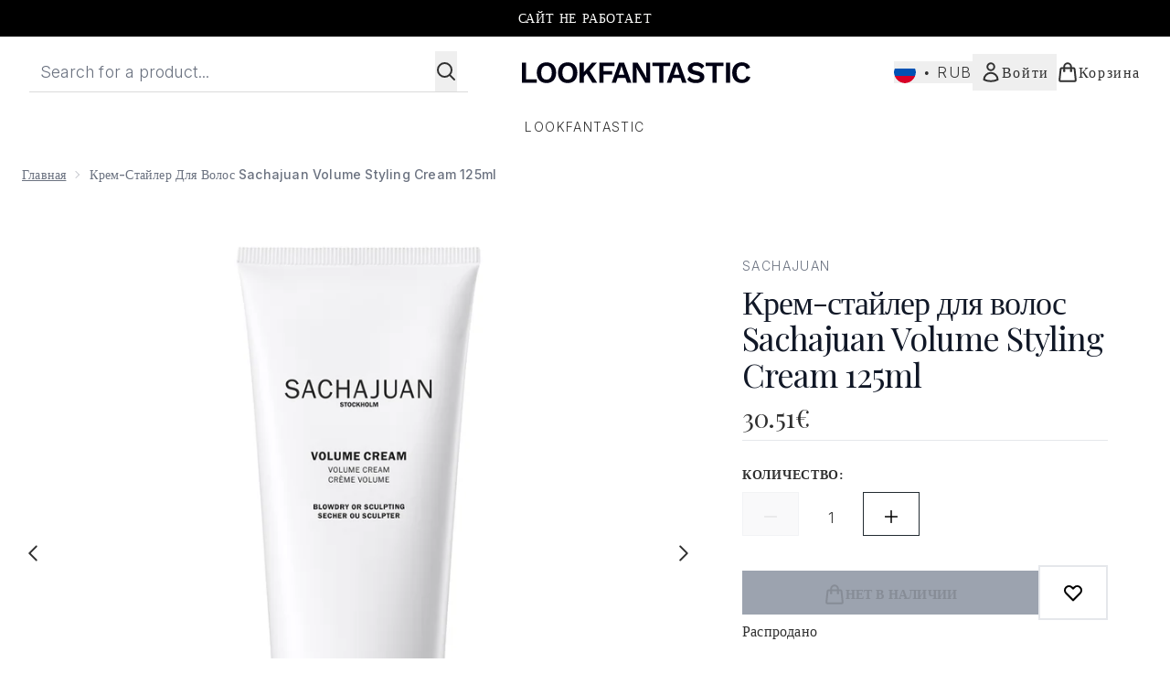

--- FILE ---
content_type: text/html
request_url: https://www.lookfantastic.ru/fragments/productGalleryFragment?masterSku=11220953
body_size: -1693
content:
<figure class="carouselImages min-w-full"> <picture> <source srcset="https://www.lookfantastic.ru/images?url=https://static.thcdn.com/productimg/original/11220953-4934885784692221.jpg&format=webp&auto=avif&width=472&height=472&fit=cover 1x, https://www.lookfantastic.ru/images?url=https://static.thcdn.com/productimg/original/11220953-4934885784692221.jpg&format=webp&auto=avif&width=472&height=472&fit=cover&dpr=2 2x" media="(max-width: 430px)"><source srcset="https://www.lookfantastic.ru/images?url=https://static.thcdn.com/productimg/original/11220953-4934885784692221.jpg&format=webp&auto=avif&width=700&height=700&fit=cover 1x, https://www.lookfantastic.ru/images?url=https://static.thcdn.com/productimg/original/11220953-4934885784692221.jpg&format=webp&auto=avif&width=700&height=700&fit=cover&dpr=2 2x" media="(max-width: 640px)"><source srcset="https://www.lookfantastic.ru/images?url=https://static.thcdn.com/productimg/original/11220953-4934885784692221.jpg&format=webp&auto=avif&width=800&height=800&fit=cover 1x, https://www.lookfantastic.ru/images?url=https://static.thcdn.com/productimg/original/11220953-4934885784692221.jpg&format=webp&auto=avif&width=800&height=800&fit=cover&dpr=2 2x" media="(max-width: 768px)"><source srcset="https://www.lookfantastic.ru/images?url=https://static.thcdn.com/productimg/original/11220953-4934885784692221.jpg&format=webp&auto=avif&width=650&height=650&fit=cover 1x, https://www.lookfantastic.ru/images?url=https://static.thcdn.com/productimg/original/11220953-4934885784692221.jpg&format=webp&auto=avif&width=650&height=650&fit=cover&dpr=2 2x" media="(max-width: 1024px)"><source srcset="https://www.lookfantastic.ru/images?url=https://static.thcdn.com/productimg/original/11220953-4934885784692221.jpg&format=webp&auto=avif&width=820&height=820&fit=cover 1x, https://www.lookfantastic.ru/images?url=https://static.thcdn.com/productimg/original/11220953-4934885784692221.jpg&format=webp&auto=avif&width=820&height=820&fit=cover&dpr=2 2x" media="(max-width: 1366px)">  <img src="https://www.lookfantastic.ru/images?url=https://static.thcdn.com/productimg/original/11220953-4934885784692221.jpg&format=webp&auto=avif&width=1200&height=1200&fit=cover" srcset="https://www.lookfantastic.ru/images?url=https://static.thcdn.com/productimg/original/11220953-4934885784692221.jpg&format=webp&auto=avif&width=1200&height=1200&fit=cover 1x, https://www.lookfantastic.ru/images?url=https://static.thcdn.com/productimg/original/11220953-4934885784692221.jpg&format=webp&auto=avif&width=1200&height=1200&fit=cover&dpr=2 2x" alt="Крем-стайлер для волос Sachajuan Volume Styling Cream 125ml Image 2" loading="eager" width="1200" height="1200" class="snap-center h-full object-cover mx-auto" decoding="auto" fetchpriority="auto">  </picture>    </figure>

--- FILE ---
content_type: text/html
request_url: https://www.lookfantastic.ru/fragments/productThumbnailFragment?masterSku=11220953
body_size: -1785
content:
<li class="mr-6"><button class="product-thumbnail" aria-label="Open image  2 (Крем-стайлер для волос Sachajuan Volume Styling Cream 125ml)"><figure class="pointer-events-none thumbnail-image aspect-square"> <picture>   <img src="https://www.lookfantastic.ru/images?url=https://static.thcdn.com/productimg/original/11220953-4934885784692221.jpg&format=webp&auto=avif&width=100&height=100&fit=cover" alt="Крем-стайлер для волос Sachajuan Volume Styling Cream 125ml Image 2" loading="lazy" width="100" height="100" class="max-w-none cursor-pointer  object-cover mx-auto" decoding="auto" fetchpriority="low">  </picture>    </figure></button></li>